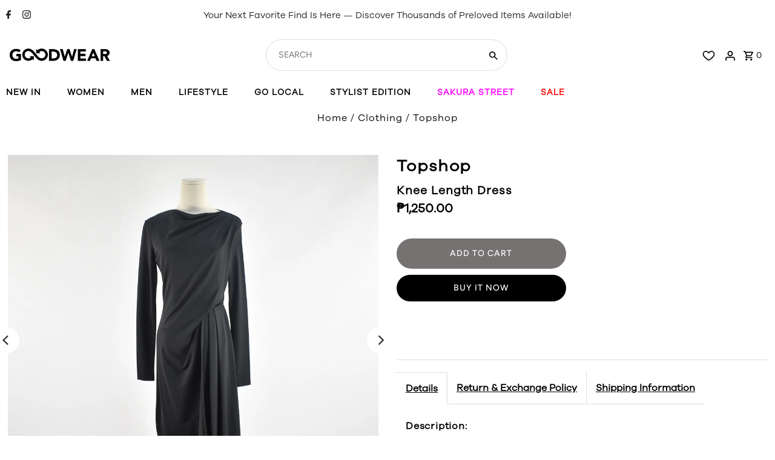

--- FILE ---
content_type: text/css
request_url: https://goodwear.com.ph/cdn/shop/t/31/assets/seiko.css?v=170492573429640266031768223056
body_size: 3045
content:
@font-face{font-family:GalanoGrotesque;src:url(/cdn/shop/files/GalanoGrotesqueRegular.otf)}@font-face{font-family:Cremona;src:url(/cdn/shop/files/Cremona-Regular-OTF-2.otf)}body,html,h1,h2,h3,h4,h5,h6,p,span,a,li,.megamenu__listlink,button,select,input{font-family:GalanoGrotesque,sans-serif}.retail-price-custom{color:#a3a3a3;font-weight:500;font-size:14px;margin-top:3px}.custom-hero{padding:15px;position:relative}.custom-hero img{display:block;width:100%;height:auto}.custom-hero .mobile-banner{display:none}.custom-hero .hero-btn{position:absolute;text-align:center;width:auto;min-width:200px;margin:0 auto;background:transparent;padding:10px 30px;color:#000;bottom:30px;left:50%;transform:translate(-50%);border-radius:50px;border:2px solid #000;text-decoration:none;font-weight:700;transition:all .3s ease;z-index:2;display:inline-block}.custom-hero .hero-btn:hover{background:#000;color:#fff}.custom-three-banner{padding:15px}.custom-three-banner .image-wrap{display:flex;flex-wrap:wrap;gap:30px}.custom-three-banner .image-wrap a{width:calc(33.333% - 20px)}.custom-three-banner .image-wrap a img{width:100%}.custom-slider-banner{padding:15px}.custom-slider-banner .slider-banner-item{position:relative}.custom-slider-banner .slider-banner-item img{display:block;width:100%;height:auto;pointer-events:none}.custom-slider-banner .slider-banner-btn{position:absolute;text-align:center;width:auto;min-width:200px;margin:0 auto;background:transparent;padding:10px 30px;color:#000;bottom:30px;left:50%;transform:translate(-50%);border-radius:50px;border:2px solid #000;text-decoration:none;font-weight:700;transition:all .3s ease;z-index:2;display:inline-block}.custom-slider-banner .slider-banner-btn:hover{background:#000;color:#fff}.slideshow__slide{position:relative;overflow:hidden}.slideshow__slide .slideshow-shop-now-btn{position:absolute;text-align:center;width:auto;min-width:200px;margin:0 auto;background:transparent;padding:10px 30px;color:#000;bottom:30px;left:50%;transform:translate(-50%);border-radius:50px;border:2px solid #000;text-decoration:none;font-weight:700;transition:all .3s ease;z-index:10;display:inline-block;grid-column:1 / 2;grid-row:1 / 2;pointer-events:auto}.slideshow__slide .slideshow-shop-now-btn:hover{background:#000;color:#fff}@media (max-width: 740px){.slideshow__slide{padding-bottom:0!important;height:auto!important}.slideshow__slide .slideshow-shop-now-btn{bottom:30px!important;min-width:200px;padding:10px 30px;left:50%!important;transform:translate(-50%)!important;top:auto!important}}.custom-banner-full{padding:15px}.custom-banner-full img{width:100%}.product-slider-outer{padding:15px;margin-bottom:30px}.product-slider-outer .prod-wrap img{display:block;width:100%}.product-slider-outer .prod-wrap{text-align:center;position:relative;transition:all .3s ease}.product-slider-outer h2{text-align:center;font-weight:100;font-size:36px;font-weight:700;margin-bottom:0}.product-slider-outer .prod-wrap .link-entire-box{position:absolute;height:100%;width:calc(100% - 30px);left:0;top:0}.product-slider-outer .prod-wrap .prod-title{font-size:16px;font-weight:400}.product-slider-outer .prod-wrap h3{margin-top:20px;transition:all .3s ease}.product-slider-outer .prod-slider{padding-top:40px;padding-bottom:40px}.custom-two-half-banner{padding:15px}.sliderprod .tns-nav button{margin:0 5px;padding:5px!important;height:20px;width:20px;border-radius:100%;background:none;border:1px solid black}.sliderprod .tns-nav button.tns-nav-active{background:#000}.sliderprod .tns-nav{text-align:center}.custom-two-half-banner .inner-div-banner{display:flex;gap:30px;flex-wrap:wrap}.custom-two-half-banner .inner-div-banner a{width:calc(50% - 15px)}.custom-two-half-banner .inner-div-banner a img{width:100%}.custom-review-slider{padding:15px}header .large-search form.header-search-form{border-radius:50px}header #header-search{padding-left:10px}.foot-logo-class{width:100%;max-width:210px}.payment-icon-custom{width:200px;margin-bottom:10px}.mail-foot i{margin-right:10px}.mail-foot{display:block;margin-top:10px;font-size:18px}.scrollup.showBtn g{fill:#fff}.custom-our-story-outer{padding:15px}.custom-our-story-outer img{display:block;width:100%}nav{transition:all .3s ease}nav.navigation--sticky{box-shadow:0 10px 100px #00000021}.p15{padding:15px}.custom-faq-outer img{width:auto;display:block;margin:auto}.custom-faq-outer a,.custom-shipping-info-outer a{color:#00f;text-decoration:underline}.custom-faq-outer h1,.custom-faq-outer h2{text-align:center;font-size:25px;font-weight:700;margin:30px 0!important}.max-900{max-width:900px;margin:auto}.custom-faq-outer .logo{max-width:100%;width:555px}.custom-faq-outer .second-image{max-width:100%;width:1280px}.custom-faq-outer,.custom-shipping-info-outer{margin-bottom:40px}.custom-shipping-info-outer h1{line-height:1.35;color:#777;font-size:18px;margin:30px 0!important}.custom-shipping-info-outer img{max-width:100%;width:555px;display:block;margin:auto}.goodwear-chart-outer .tns-nav button{padding:7px;max-height:7px;max-width:7px;margin:0 10px;border-radius:100px;border:2px solid black;background:none}.goodwear-chart-outer .tns-nav{text-align:center}.goodwear-chart-outer .tns-nav button.tns-nav-active{background:#000}.goodwear-chart-outer .tns-item{text-align:center}.goodwear-chart-outer{margin-top:50px}.h3-color-gray h3{color:#777;margin-top:30px;margin-bottom:15px}.max-1280{max-width:1280px;margin:auto}.increasefonts h1,.increasefonts h2{font-size:33px!important;line-height:110%!important}.increasefonts li,.increasefonts p,.increasefonts a,.increasefonts span{font-size:20px!important;line-height:140%!important}.custom-slider-banner .tns-nav button{padding:5px;max-height:7px;max-width:7px;margin:0 4px;border-radius:999px;border:2px solid black;background:none}.custom-slider-banner .tns-nav{text-align:center}.custom-slider-banner .tns-nav button.tns-nav-active{background:#000}.app-custom-class div.row{max-width:100%;width:100%;padding:0 15px}.gridlock .row{width:100%;margin:0!important;max-width:100%!important}.gridlock>.row{padding:15px!important}.span-12.auto{max-width:100%}.product-info{text-align:left}.product-info h2{font-weight:700;font-size:15px;font-family:GalanoGrotesque,sans-serif;margin-bottom:0}.product-info p{margin-bottom:0!important;font-size:13px;line-height:140%}.product-info p.variants-label-name{display:inline}.product-info .price{margin-top:10px;font-weight:700}.price--on-sale .price-item--regular{color:#999}nav#nav ul.megamenu .megamenu__listitem{line-height:130%}.shopify-payment-button .shopify-payment-button__more-options{background:#313131}button.shopify-payment-button__button.shopify-payment-button__button--unbranded{font-size:14px!important;background:#000!important}.product__section .product__section-contentWrapper .product__section--buttons form.product__form-buttons{max-width:280px;margin-right:auto}.header-section #nav li svg{display:none}#MainContent{padding-top:10px}.megamenu__container .grid__wrapper{max-width:910px;margin-left:0}.megamenu__container .grid__wrapper .megamenu__listcontainer{grid-column:auto / span 3}.megamenu__container .grid__wrapper{grid-column:auto / span 7}.megamenu__container .mm-image{grid-column:auto / span 5}.product-listing__quickview-trigger{background:#0000004f;box-shadow:0 20px 20px -20px #000;width:40%;border-radius:0;height:40px;padding:10px;position:absolute;max-height:50px;top:0;bottom:0;margin:auto}.new-violator{background:#313131;color:#fff;padding:3px 20px;position:absolute;top:10px;left:10px;z-index:2}.prod-container .new.icn{left:10px!important;right:unset!important;top:10px!important}.prod-container .sale-item.icn{left:unset;right:10px;top:10px;background:red!important;color:#fff!important}#main-search-results .product-info h2{font-weight:700}#main-search-results .product-info{text-align:left}#main-search-results .product-info p{margin-bottom:0}#main-search-results .product-info .price{font-weight:700}.variants-label-name{display:inline}.wshlst-btn:hover{background:none!important}.wshlst-btn img{width:16px;margin:0;transition:all .3s ease}.navigation.full-nav a.navigation__menulink{text-transform:uppercase;font-weight:700}#quickview-form .product__section--qty,.ajax-cart__cart-form .ajax-cart__item-quantity{display:none!important}.quickview-prod-desc{margin-bottom:20px}.collection__page-product .col-swatch{display:none}.sidebar-filter .collapsible-filter,.collection__sidebar-block .collapsible-filter{cursor:pointer!important;position:relative}.sidebar-filter .collapsible-filter:after,.collection__sidebar-block .collapsible-filter:after{content:"\f107";font-family:"Font Awesome 6 Free";font-weight:900;width:12px;position:absolute;right:0;transition:all .3s ease;transform:rotate(0);text-align:right}.sidebar-filter .collapsible-filter.active:after,.collection__sidebar-block .collapsible-filter.active:after{transform:rotate(180deg)}.wshlst-btn svg{width:20px;height:fit-content;stroke:#000;stroke-width:20px;fill:transparent;transition:all .3s ease}.wshlst-btn.disabled svg{fill:#000}.wshlst-btn:hover svg{fill:#000}.prod-container{position:relative!important;display:block!important}.wshlst-btn{position:absolute;z-index:2;transition:all .3s ease;top:auto;left:auto;background:none;height:20px;padding:0;bottom:35px;right:6px}.prod-image{position:relative}.product__section-details #addToCart{font-size:14px;font-weight:500;transition:all .3s ease;background:#767272!important;border-color:#767272!important;color:#fff!important}.shopify-payment-button .shopify-payment-button__button--branded .shopify-cleanslate>div{background:#ddd!important;border-color:#ddd!important;transition:all .3s ease;color:#000!important}.shopify-payment-button .shopify-payment-button__button--branded:hover .shopify-cleanslate>div{background:#d1d1d1!important;border-color:#d1d1d1!important}.product__section-details #addToCart:hover{background:#d1d1d1!important}#swym-plugin #swym-anchor .swym-anchor-badge,#swym-hosted-plugin #swym-anchor .swym-anchor-badge{background:#000!important;border:1px solid black!important}#product-description-tab-2 a,.quickview-prod-desc a{font-weight:700}.quickview-prod-desc a{text-decoration:underline}.quickview-prod-desc h4{margin-top:10px}.quickview-prod-desc h4:nth-child(1){margin-top:0}.product__related-container .product__related-container{padding-left:10px;padding-right:10px}.prod-container .sale-item.icn{width:31px;line-height:112%;font-size:9px;border-radius:5px;padding:3px 0}.megamenu__header{text-transform:uppercase;font-size:13px!important;font-weight:700}.megamenu__list li a{font-size:12px!important}#swym-anchor{display:none}.wish-header svg path{fill:none;stroke:#000;stroke-width:32px}.wish-header{display:flex!important;align-items:center;margin-bottom:-2px;margin-right:3px}.socials-foot-class a{margin-right:20px;background:#fff;border-radius:30px;width:41px;height:40px;display:inline-block;text-align:center;line-height:43px}.custom-newsletter-foot .newsletter__section-email{display:inline-block;width:70%;border:none;border-bottom:2px solid white;color:#fff}.custom-newsletter-foot .newsletter__section-submit{width:29%;display:inline-block;background:none;border:none;border-bottom:2px solid white;margin-left:-5px}.custom-newsletter-foot .newsletter__section-submit:hover{background:none!important}.custom-newsletter-foot .newsletter__section-email::placeholder{color:#fff;opacity:1}.custom-newsletter-foot .newsletter__section-email:-ms-input-placeholder{color:#fff}.custom-newsletter-foot .newsletter__section-email::-ms-input-placeholder{color:#fff}.product-index .prod-image a:after{content:"";position:absolute;width:100%;height:100%;top:0;left:0;transition:all .3s ease;background:#fff0}.product-index:hover .prod-image a:after{background:#ffffff47}.header-section ul#nav li.navigation__menuitem:last-child{display:none}.product__section-images .zoom_btn{bottom:10px;top:unset}.product__section-content .swym-wishlist-button-bar{margin-bottom:20px}.product__section-details .price-item{font-size:21px;font-weight:700}.so.icn{left:00;top:15px;padding:3px 15px 2px}footer#footer>.row.grid__wrapper{max-width:1300px!important;margin-left:auto!important;margin-right:auto!important}.product__section-details .product__nav{display:none!important}.button,button,.secondary-button,input[type=button],input[type=submit]{text-transform:uppercase!important}.ast-bundle{max-width:200px}.ast-container .ast-button{background:none;color:#000;outline:1.5px inset}.pswp__bg{opacity:.45!important;background:#000}.product-loop .item:hover .reveal .hidden{z-index:1}.ig-custom-title{text-align:center}.ig-custom-title span{display:block;width:fit-content;margin:10px auto auto;padding:7px 19px;background:#313131;color:#fff;font-size:18px}.atome-widget,.apaylater-widget{display:none}.ast-carousel-title{font-family:GalanoGrotesque,sans-serif!important;font-size:19px!important;font-weight:600!important}.atome-product-page{max-width:310px}.navigation.full-nav .megamenu{transition:all .01s ease}.so.icn{top:auto!important;bottom:20px!important;left:10px!important}.collection-nav-tier-1 .collection__sidebar-filters .collection__sidebar-block:nth-child(1),.collection-nav-tier-2 .collection__sidebar-filters .collection__sidebar-block:nth-child(1){display:none}.tier-1-menu-sidebar,.tier-2-menu-sidebar{display:none}.collection-nav-tier-1 .tier-1-menu-sidebar,.collection-nav-tier-2 .tier-2-menu-sidebar{display:block}.so.icn{left:00;top:10px;padding:3px 10px 2px;font-size:9px;top:auto!important;bottom:0!important;left:0!important;width:100%;height:30px;display:flex;align-items:center;justify-content:center;font-size:14px;background:#00000082}.custom-badge{width:90px;position:absolute;top:40px;z-index:2;left:5px}.upselldiv{margin-top:200px}@media (max-width: 980px){header #cart-container #cart .search-icon{display:block!important}header #cart-container #cart{display:flex;justify-content:flex-end;padding-right:5px}#logo img{max-width:150px!important}div#identity{grid-template-columns:.3fr 3.5fr 1.2fr!important}}@media (max-width: 767px){.custom-hero .mobile-banner{display:block}.custom-hero .desktop-banner{display:none}.custom-hero .hero-btn{display:inline-block}.custom-three-banner .image-wrap a{width:100%}.custom-three-banner .image-wrap{gap:20px}.product-slider-outer .prod-wrap h3{font-size:14px;line-height:110%}.product-slider-outer .prod-wrap:hover{transform:scale(1)}.product-slider-outer .prod-wrap img{height:auto}.sliderprod .tns-nav button{margin:0 3px;height:6px;width:6px;padding:4px!important}.product-slider-outer h2{font-size:16px}.custom-two-half-banner .inner-div-banner a{width:100%}button.slideout__trigger-mobile-menu.js-slideout-open{padding-left:5px}#top-bar p{padding:10px;line-height:110%;font-size:14px!important}div#bottom-footer{gap:0;margin-top:20px}#footer .footer-sect,div#bottom-footer .footer-left,div#bottom-footer ul#social-links,div#bottom-footer #payment{text-align:left!important}.increasefonts h1,.increasefonts h2{font-size:28px!important;line-height:120%!important}.increasefonts li,.increasefonts p,.increasefonts a,.increasefonts span{font-size:17px!important;line-height:130%!important}.product-slider-outer .prod-slider{padding-bottom:10px!important;padding-top:15px!important}.newsletter__section .newsletter__section-container,.newsletter__section .newsletter__section-email,footer{text-align:left!important}.newsletter__section .newsletter__section-container{padding:30px 15px 0;margin:0}div#bottom-footer,div#bottom-footer .footer-left{margin-top:0!important}div#bottom-footer ul#social-links{display:none}ul.newsletter__social-icons li{margin:0 3px}ul.newsletter__social-icons li a{background:#fff;line-height:0;padding:15px;height:40px;width:40px;display:flex;align-items:center;border-radius:999px}ul.newsletter__social-icons li a g{fill:#000!important}ul.newsletter__social-icons{margin:10px 0}#CollectionSidebarFiltersForm .collection__sidebar-mobile-trigger{margin-left:0;float:right;margin-bottom:10px!important}.product-index:hover .wshlst-btn{bottom:20px}.c-accordion.c-accordion--mobile-nav .dropdown-arrow{border-left:0}#slideout-mobile-navigation .c-accordion.c-accordion--mobile-nav li:not(.c-accordion__panel){border-color:#00000014!important}#CollectionSidebarFiltersForm .collection__sidebar-mobile-trigger{width:50px;margin-bottom:0}#CollectionSidebarFiltersForm .collection__page-sidebar{padding-top:70px}#CollectionSidebarFiltersForm .collection__sidebar-mobile-trigger span{display:none}.collection__sidebar-mobile-trigger svg{width:30px;height:30px}#breadcrumb{text-align:left;font-size:13px}.product__section-images .zoom_btn{opacity:.7}.mobile-menu__trigger .slideout__trigger-mobile-menu{padding-right:0}#shopify-section-header header div#identity{grid-template-columns:.7fr .4fr 2.9fr!important}.wshlst-btn{bottom:20px}.mobile-menu__search form input{border:1px solid black!important}.so.icn{left:00;top:10px;padding:3px 10px 2px;font-size:9px}#insta-feed .instafeed-container{width:50%!important;padding-top:50%!important}#insta-feed h2{font-size:17px!important;margin-bottom:15px}.product__section--tabs .product__tabs{display:flex}.product__section--tabs .product__tab-trigger a{padding:10px 7px}.button.shopify-payment-button__button.shopify-payment-button__button--unbranded{font-size:14px!important}.prod-container,.prod-container .prod-image{position:relative!important;display:block!important}.wshlst-btn{display:flex;bottom:78px!important;right:4px}.ig-custom-title span{padding:6px 20px;font-size:14px}#insta-feed{margin-top:15px!important}.ig-custom-title{font-size:16px}.wshlst-btn svg{width:15px}.new-violator{padding:3px 11px;font-size:12px}.custom-badge{width:50px}}@media (max-width: 739px){.product__section .product__section-contentWrapper .product__section--buttons form.product__form-buttons{width:100%;max-width:100%}}a.navigation__menulink[href="/collections/luxe-goods"],a[href="/collections/luxe-goods"],.mobile-nav a[href="/collections/luxe-goods"],.drawer__menu a[href="/collections/luxe-goods"],.navigation__mobile-link[href="/collections/luxe-goods"]{color:#f0f!important}a.navigation__menulink[href="/collections/2025-eos-sale"],a[href="/collections/2025-eos-sale"],.mobile-nav a[href="/collections/2025-eos-sale"],.drawer__menu a[href="/collections/2025-eos-sale"],.navigation__mobile-link[href="/collections/2025-eos-sale"]{color:red!important}
/*# sourceMappingURL=/cdn/shop/t/31/assets/seiko.css.map?v=170492573429640266031768223056 */
